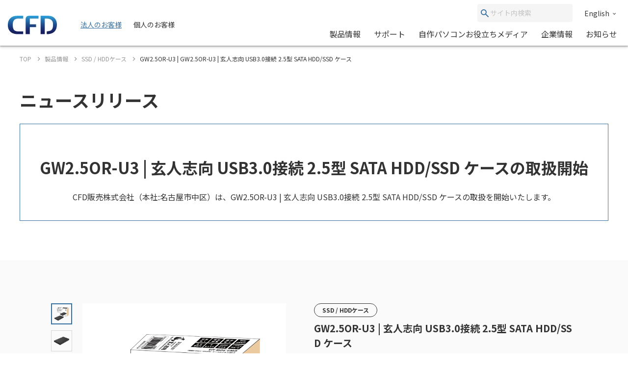

--- FILE ---
content_type: text/html; charset=UTF-8
request_url: https://www.cfd.co.jp/consumer/product/release/gw25or-u3.html
body_size: 109348
content:
<!doctype html>
<html lang="ja_JP">


<head xmlns:xlink="http://www.w3.org/1999/xlink" prefix="og: http://ogp.me/ns# fb: http://ogp.me/ns/fb# website: http://ogp.me/ns/website#">
  <meta charset="utf-8"/>
  <meta http-equiv="X-UA-Compatible" content="IE=edge"/>
  <meta name="HandheldFriendly" content="true"/>
  <meta name="viewport" content="width=device-width, initial-scale=1, shrink-to-fit=no, viewport-fit=cover"/>
  <meta http-equiv="cleartype" content="on"/>
  <meta http-equiv="x-dns-prefetch-control" content="on"/>

  <title>GW2.5OR-U3の取扱を開始しました | GW2.5OR-U3 | 玄人志向 USB3.0接続 2.5型 SATA HDD/SSD ケース | CFD販売株式会社 CFD Sales INC.</title>
  <meta name="twitter:title" property="og:title" content="GW2.5OR-U3の取扱を開始しました | GW2.5OR-U3 | 玄人志向 USB3.0接続 2.5型 SATA HDD/SSD ケース | CFD販売株式会社 CFD Sales INC." />
  <meta itemprop="headline" content="GW2.5OR-U3の取扱を開始しました | GW2.5OR-U3 | 玄人志向 USB3.0接続 2.5型 SATA HDD/SSD ケース | CFD販売株式会社 CFD Sales INC." />
  <meta itemprop="name" content="GW2.5OR-U3の取扱を開始しました | GW2.5OR-U3 | 玄人志向 USB3.0接続 2.5型 SATA HDD/SSD ケース | CFD販売株式会社 CFD Sales INC." />


  
  
  
  
  
  
  

  <meta content="en_US" property="og:locale:alternate"/>
  <meta content="ja_JP" property="og:locale:alternate"/>
  <meta content="ko_KR" property="og:locale:alternate"/>
  <meta content="zh_CN" property="og:locale:alternate"/>
  <meta content="zh_TW" property="og:locale:alternate"/>
  <meta content="summary_large_image" name="twitter:card"/>
  <meta content="CFD販売株式会社 CFD Sales INC." property="og:site_name" />
  
  <meta content="website" property="og:type"/>
  <meta content="https://www.cfd.co.jp/consumer/product/release/gw25or-u3.html" property="og:url" />





  <meta content="https://www.cfd.co.jp/webpim/product/image/g/gw25or-u3/gw25or-u3/gw25or-u3__0100.png" property="og:image" />
  <meta content="https://www.cfd.co.jp/webpim/product/image/g/gw25or-u3/gw25or-u3/gw25or-u3__0100.png" itemprop="image" />
  <meta content="https://www.cfd.co.jp/webpim/product/image/g/gw25or-u3/gw25or-u3/gw25or-u3__0100.png" name="twitter:image" />



  <meta http-equiv="x-ua-compatible" content="ie=edge"/>
  <meta content="SKYPE_TOOLBAR_PARSER_COMPATIBLE" name="SKYPE_TOOLBAR"/>
  <meta content="CFD販売株式会社 CFD Sales INC." name="author" />
  <meta content="CFD販売株式会社 CFD Sales INC." itemprop="author" />
  <meta content="CFD販売株式会社 CFD Sales INC." name="copyright" />
  <meta content="CFD販売株式会社 CFD Sales INC." itemprop="copyrightHolder" />


  




<!-- Google Tag Manager -->
<script>(function(w,d,s,l,i){w[l]=w[l]||[];w[l].push({'gtm.start':
new Date().getTime(),event:'gtm.js'});var f=d.getElementsByTagName(s)[0],
j=d.createElement(s),dl=l!='dataLayer'?'&l='+l:'';j.async=true;j.src=
'https://www.googletagmanager.com/gtm.js?id='+i+dl;f.parentNode.insertBefore(j,f);
})(window,document,'script','dataLayer','GTM-KVZQQSC');</script>
<!-- End Google Tag Manager -->

<!-- Google Tag Manager -->
<script>(function(w,d,s,l,i){w[l]=w[l]||[];w[l].push({'gtm.start':
new Date().getTime(),event:'gtm.js'});var f=d.getElementsByTagName(s)[0],
j=d.createElement(s),dl=l!='dataLayer'?'&l='+l:'';j.async=true;j.src=
'https://www.googletagmanager.com/gtm.js?id='+i+dl;f.parentNode.insertBefore(j,f);
})(window,document,'script','dataLayer','GTM-WH9KT8R');</script>
<!-- End Google Tag Manager -->







  <link href="https://www.cfd.co.jp" rel="dns-prefetch" />
  <link href="https://www.cfd.co.jp" rel="preconnect" />
  
  <link href="https://fonts.googleapis.com" rel="preconnect" />
  <link href="https://fonts.googleapis.com" rel="preconnect" crossorigin />
  <link href="https://fonts.googleapis.com/css2?family=Noto+Sans+JP:wght@400;500;700&amp;display=swap" rel="stylesheet" />
  <link href="/common/js/bundle.js?date=202509251200" rel="prefetch" />
  <link href="/common/js/bundle.js?date=202509251200" rel="preload" as="script" crossorigin />
  <link href="/common/js/bundle.js?date=202509251200" rel="modulepreload" />
  <link rel="stylesheet" href="/common/css/style.css?date=202407231400" />
  



  
  
    
      
    
  


<link rel="canonical" href="https://www.kuroutoshikou.com/product/detail/gw25or-u3.html">

<meta name="robots" content="noindex" />


<script>
  var poplink3 = [
    {
      uid: '0eff0b14d1b747d5af9a47072b138369u',
      target: '#header-suggest-pc',
      deviceType: 'pcia',
    },
    {
      uid: '0eff0b14d1b747d5af9a47072b138369u',
      target: '#header-suggest-sp',
      deviceType: 'pcia',
    },
    {
      uid: '0eff0b14d1b747d5af9a47072b138369u',
      target: '#suggest-01',
      deviceType: 'pcia',
    },
    {
      uid: '0eff0b14d1b747d5af9a47072b138369u',
      target: '#suggest-02',
      deviceType: 'pcia',
    },
  ];
  (function () {
    var s = document.createElement('script');
    s.charset = 'utf-8';
    s.src = '//poplink-f.probo.biz/pl3/poplink3.js';
    document.getElementsByTagName('head')[0].appendChild(s);
  })();
</script>
</head>
    <body xmlns:xlink="http://www.w3.org/1999/xlink" class="normal">
        

<!-- Google Tag Manager (noscript) -->
<noscript><iframe src="https://www.googletagmanager.com/ns.html?id=GTM-KVZQQSC"
height="0" width="0" style="display:none;visibility:hidden"></iframe></noscript>
<!-- End Google Tag Manager (noscript) -->

<!-- Google Tag Manager (noscript) -->
<noscript><iframe src="https://www.googletagmanager.com/ns.html?id=GTM-WH9KT8R"
height="0" width="0" style="display:none;visibility:hidden"></iframe></noscript>
<!-- End Google Tag Manager (noscript) -->




        <div id="app">
            <div class="el-page-wrapper">
                


  
    ﻿


                <el-site-header inline-template api-path-search-product-name="/xhr-test/product-name.json">
    <div class="el-site-header">
      <div class="el-site-header__shadow">
        <div class="el-site-header__inner">
          <div class="el-site-header__logo">
            <a href="/" title="CFD"><img src="https://www.cfd.co.jp/common/img/logo/cfd-logo.jpg" alt="" /></a>
          </div>
          <div class="el-site-header__change-type-wrapper">
            <a class="el-site-header__change-type__link" href="/biz/"><span class="el-site-header__change-type__text">法人のお客様</span></a>
            <span class="el-site-header__change-type__text">個人のお客様</span>
          </div>
          <div class="el-site-header__nav-wrapper--pc">
            <div class="el-site-header__nav-row--pc">
                <form class="el-site-header__search--pc" data-href="/consumer/search/index.html" @submit.prevent="onSubmitSearch($event)">
                    <button class="el-site-header__search--pc__submit" type="submit">
                        <i class="icn-search el-site-header__search--pc__arr" aria-hidden="true"><svg><use xlink:href="#icn-search"></use></svg></i>
                    </button>
                    <input class="el-site-header__search--pc__input" type="text" name="keyword" id="header-suggest-pc" placeholder="サイト内検索" />
                </form>
<a class="el-site-header__language-link" href="/biz/en/corporate/"><span class="el-site-header__language-link__text">English</span><i class="icn-chevron--down el-site-header__language-link__arr" aria-hidden="true">
                <svg>
                  <use xlink:href="#icn-chevron--down"></use></svg></i></a>            </div>
            <div class="el-site-header__nav-row--pc">
              <div class="el-site-header__nav-lower--pc">
                <el-site-header-mega-menu v-cloak>
                  <template #trigger><a href="/consumer/product/">製品情報</a></template>
                  <template #region><a class="el-site-header-mega-menu__heading" href="/consumer/product/">製品情報</a>
                    <div class="el-site-header-mega-menu__inner">
                      <el-tab v-cloak inline-template>
                        <div class="el-tab" data-style="2" data-tab-len="2">
                          <div class="el-tab__tablist">
                            <div class="el-tab__tablist__inner" role="tablist">
                              <button class="el-tab-head" :id="returnId('head', 0)" role="tab" :aria-controls="returnId('body', 0)" :aria-selected="isActive(0)" :tabindex="isActive(0) ? null : '-1'" @click="onTriggerClicked($event, 0)">製品カテゴリから探す</button>
                              <button class="el-tab-head" :id="returnId('head', 1)" role="tab" :aria-controls="returnId('body', 1)" :aria-selected="isActive(1)" :tabindex="isActive(1) ? null : '-1'" @click="onTriggerClicked($event, 1)">メーカー・ブランドから探す</button>
                            </div>
                            <button class="el-tab__tablist__scroll-btn el-tab__tablist__scroll-btn--right" v-show="showScrollRight" @click="scrollRightOverflowY()">
                              <i class="icn-chevron--right el-tab__tablist__symbol" aria-hidden="true">
                                <svg>
                                  <use xlink:href="#icn-chevron--right"></use></svg></i>
                            </button>
                            <button class="el-tab__tablist__scroll-btn el-tab__tablist____scroll-btn--left" v-show="showScrollLeft" @click="scrollLeftOverflowY()">
                              <i class="icn-chevron--left el-tab__tablist__symbol" aria-hidden="true">
                                <svg>
                                  <use xlink:href="#icn-chevron--left"></use></svg></i>
                            </button>
                          </div>
                          <div class="el-tab__tabpanellist">
                            <div class="el-tab-body" :id="returnId('body', 0)" role="tabpanel" :aria-hidden="!isActive(0)" :aria-labelledby="returnId('head', 0)" tabindex="0">
                              <div class="el-site-header-mega-menu__inner" data-column="d6" data-direction="row">
                                <div class="el-site-header-mega-menu__column">
                                  <div class="el-site-header-mega-menu__item">
                                    <div class="el-site-header-mega-menu__item__heading"><span>パソコンパーツ</span></div>
                                    <ul class="el-site-header-mega-menu__item__list">
                                      <li class="el-site-header-mega-menu__item__list__item">
                                        <a href="/consumer/product/category/memory.html">メモリ<img /></a>
                                      </li>
                                      <li class="el-site-header-mega-menu__item__list__item">
                                        <a href="/consumer/product/category/cpu.html">CPU<img /></a>
                                      </li>
                                      <li class="el-site-header-mega-menu__item__list__item">
                                        <a href="/consumer/product/category/motherboard.html">マザーボード<img /></a>
                                      </li>
                                      <li class="el-site-header-mega-menu__item__list__item">
                                        <a href="/consumer/product/category/graphics-board.html">グラフィックボード(GPU)/ビデオカード<img /></a>
                                      </li>
                                      <li class="el-site-header-mega-menu__item__list__item">
                                        <a href="/consumer/product/category/pc-case.html">PCケース<img /></a>
                                      </li>
                                      <li class="el-site-header-mega-menu__item__list__item">
                                        <a href="/consumer/product/category/minipc.html">ベアボーン/ミニPC<img /></a>
                                      </li>
                                      <li class="el-site-header-mega-menu__item__list__item">
                                        <a href="/consumer/product/category/cpu-cooler.html">CPUクーラー<img /></a>
                                      </li>
                                      <li class="el-site-header-mega-menu__item__list__item">
                                        <a href="/consumer/product/category/accessory-fan.html">ファン<img /></a>
                                      </li>
                                      <li class="el-site-header-mega-menu__item__list__item">
                                        <a href="/consumer/product/category/accessory-led.html">LED関連<img /></a>
                                      </li>
                                      <li class="el-site-header-mega-menu__item__list__item">
                                        <a href="/consumer/product/category/interface.html">インターフェースボード<img /></a>
                                      </li>
                                      <li class="el-site-header-mega-menu__item__list__item">
                                        <a href="/consumer/product/category/network.html">ネットワーク関連<img /></a>
                                      </li>
                                      <li class="el-site-header-mega-menu__item__list__item">
                                        <a href="/consumer/product/category/power.html">電源ユニット<img /></a>
                                      </li>
                                    </ul>
                                  </div>
                                </div>
                                <div class="el-site-header-mega-menu__column">
                                  <div class="el-site-header-mega-menu__item">
                                    <div class="el-site-header-mega-menu__item__heading"><span>ドライブ/ストレージ</span></div>
                                    <ul class="el-site-header-mega-menu__item__list">
                                      <li class="el-site-header-mega-menu__item__list__item">
                                        <a href="/consumer/product/category/hdd.html">HDD(ハードディスク)<img /></a>
                                      </li>
                                      <li class="el-site-header-mega-menu__item__list__item">
                                        <a href="/consumer/product/category/ssd.html">SSD<img /></a>
                                      </li>
                                      <li class="el-site-header-mega-menu__item__list__item">
                                        <a href="/consumer/product/category/case.html">SSD/HDDケース<img /></a>
                                      </li>
                                    </ul>
                                  </div>
                                  <div class="el-site-header-mega-menu__item">
                                    <div class="el-site-header-mega-menu__item__heading"><span>パソコン周辺機器</span></div>
                                    <ul class="el-site-header-mega-menu__item__list">
                                      <li class="el-site-header-mega-menu__item__list__item">
                                        <a href="/consumer/product/category/display.html">PCモニター/液晶ディスプレイ/ゲーミングディスプレイ<img /></a>
                                      </li>
                                      <li class="el-site-header-mega-menu__item__list__item">
                                        <a href="/consumer/product/category/keyboard.html">キーボード/ゲーミングキーボード<img /></a>
                                      </li>
                                      <li class="el-site-header-mega-menu__item__list__item">
                                        <a href="/consumer/product/category/mouse.html">マウス/ゲーミングマウス/マウスパッド<img /></a>
                                      </li>
                                      <li class="el-site-header-mega-menu__item__list__item">
                                        <a href="/consumer/product/category/gaminggearheadset.html">ヘッドホン/ヘッドセット<img /></a>
                                      </li>
                                      <li class="el-site-header-mega-menu__item__list__item">
                                        <a href="/consumer/product/category/microphone.html">マイク<img /></a>
                                      </li>
                                      <li class="el-site-header-mega-menu__item__list__item">
                                        <a href="/consumer/product/category/multimedia.html">マルチメディア関連<img /></a>
                                      </li>
                                      <li class="el-site-header-mega-menu__item__list__item">
                                        <a href="/consumer/product/category/auxiliary-input-device.html">補助入力デバイス(左手デバイス)<img /></a>
                                      </li>
                                      <li class="el-site-header-mega-menu__item__list__item">
                                        <a href="/consumer/product/category/docking-station.html">ドッキングステーション<img /></a>
                                      </li>
                                      <li class="el-site-header-mega-menu__item__list__item">
                                        <a href="/consumer/product/category/supply.html">サプライ品<img /></a>
                                      </li>
                                    </ul>
                                  </div>
                                </div>
                                <div class="el-site-header-mega-menu__column">
                                  <div class="el-site-header-mega-menu__item">
                                    <div class="el-site-header-mega-menu__item__heading"><span>ドローン</span></div>
                                    <ul class="el-site-header-mega-menu__item__list">
                                      <li class="el-site-header-mega-menu__item__list__item">
                                        <a href="/consumer/product/category/drone.html">空中ドローン<img /></a>
                                      </li>
                                      <li class="el-site-header-mega-menu__item__list__item">
                                        <a href="/consumer/product/category/rov.html">水中ドローン<img /></a>
                                      </li>
                                    </ul>
                                  </div>
                                  <div class="el-site-header-mega-menu__item">
                                    <div class="el-site-header-mega-menu__item__heading"><span>カメラ</span></div>
                                    <ul class="el-site-header-mega-menu__item__list">
                                      <li class="el-site-header-mega-menu__item__list__item">
                                        <a href="/consumer/product/category/accamera.html">アクションカメラ<img /></a>
                                      </li>
                                      <li class="el-site-header-mega-menu__item__list__item">
                                        <a href="/consumer/product/category/handy-cam.html">スタビライザー<img /></a>
                                      </li>
                                      <li class="el-site-header-mega-menu__item__list__item">
                                        <a href="/consumer/product/category/handy-cam-accessory.html">カメラ関連アクセサリー<img /></a>
                                      </li>
                                      <li class="el-site-header-mega-menu__item__list__item">
                                        <a href="/consumer/product/category/microphone.html">マイク<img /></a>
                                      </li>
                                    </ul>
                                  </div>
                                  <div class="el-site-header-mega-menu__item">
                                    <div class="el-site-header-mega-menu__item__heading"><span>STEM/ICT教育</span></div>
                                    <ul class="el-site-header-mega-menu__item__list">
                                      <li class="el-site-header-mega-menu__item__list__item">
                                        <a href="/consumer/product/category/programing.html">プログラミング教材<img /></a>
                                      </li>
                                    </ul>
                                  </div>
                                </div>
                                <div class="el-site-header-mega-menu__column">
                                  <div class="el-site-header-mega-menu__item">
                                    <div class="el-site-header-mega-menu__item__heading"><span>ウェアラブル</span></div>
                                    <ul class="el-site-header-mega-menu__item__list">
                                      <li class="el-site-header-mega-menu__item__list__item">
                                        <a href="/consumer/product/category/smartglass.html">スマートグラス<img /></a>
                                      </li>
                                    </ul>
                                  </div>
                                  <div class="el-site-header-mega-menu__item">
                                    <div class="el-site-header-mega-menu__item__heading"><span>家電</span></div>
                                    <ul class="el-site-header-mega-menu__item__list">
                                      <li class="el-site-header-mega-menu__item__list__item">
                                        <a href="/consumer/product/category/robot-cleaner.html">ロボット掃除機<img /></a>
                                      </li>
                                      <li class="el-site-header-mega-menu__item__list__item">
                                        <a href="/consumer/product/category/vacuum-and-mop.html">水拭き掃除機</a>
                                      </li>
                                      <li class="el-site-header-mega-menu__item__list__item">
                                        <a href="/consumer/product/category/hair-dryer.html">ヘアドライヤー</a>
                                      </li>
                                      <li class="el-site-header-mega-menu__item__list__item">
                                        <a href="/consumer/product/category/portable-battery.html">ポータブル電源</a>
                                      </li>
                                    </ul>
                                  </div>
                                </div>
                                <div class="el-site-header-mega-menu__column">
                                  <div class="el-site-header-mega-menu__item">
                                    <div class="el-site-header-mega-menu__item__heading"><span>ゲーミング関連製品</span></div>
                                    <ul class="el-site-header-mega-menu__item__list">
                                      <li class="el-site-header-mega-menu__item__list__item">
                                        <a href="/consumer/product/category/graphics-board.html">グラフィックボード(GPU)/ビデオカード<img /></a>
                                      </li>
                                      <li class="el-site-header-mega-menu__item__list__item">
                                        <a href="/consumer/product/category/display.html">PCモニター/液晶ディスプレイ/ゲーミングディスプレイ<img /></a>
                                      </li>
                                      <li class="el-site-header-mega-menu__item__list__item">
                                        <a href="/consumer/product/category/keyboard.html">キーボード/ゲーミングキーボード<img /></a>
                                      </li>
                                      <li class="el-site-header-mega-menu__item__list__item">
                                        <a href="/consumer/product/category/mouse.html">マウス/ゲーミングマウス/マウスパッド<img /></a>
                                      </li>
                                      <li class="el-site-header-mega-menu__item__list__item">
                                        <a href="/consumer/product/category/gaminggearheadset.html">ヘッドホン/ヘッドセット<img /></a>
                                      </li>
                                      <li class="el-site-header-mega-menu__item__list__item">
                                        <a href="/consumer/product/category/microphone.html">マイク<img /></a>
                                      </li>
                                      <li class="el-site-header-mega-menu__item__list__item">
                                        <a href="/consumer/product/category/gamingchair.html">ゲーミングチェア<img /></a>
                                      </li>
                                      <li class="el-site-header-mega-menu__item__list__item">
                                        <a href="/consumer/product/category/pc.html">PC<img /></a>
                                      </li>
                                      <li class="el-site-header-mega-menu__item__list__item">
                                        <a href="/consumer/product/category/p-pc.html">ポータブルPC<img /></a>
                                      </li>
                                      <li class="el-site-header-mega-menu__item__list__item">
                                        <a href="/consumer/product/category/apparel.html">アパレル<img /></a>
                                      </li>
                                    </ul>
                                  </div>
                                </div>
                              </div>
                            </div>
                            <div class="el-tab-body" :id="returnId('body', 1)" role="tabpanel" :aria-hidden="!isActive(1)" :aria-labelledby="returnId('head', 1)" tabindex="0">
                              <div class="el-site-header-mega-menu__inner" data-direction="column">
                                  <div class="el-site-header-mega-menu__item">
                                    <div class="el-site-header-mega-menu__item__heading"><span>オリジナルブランド</span></div>
                                    <ul class="el-site-header-mega-menu__item__list">
                                      <li class="el-site-header-mega-menu__item__list__item">
                                        <a href="/consumer/brand/cfd.html"><img src="/consumer/common/header/logo_2.jpg" art="CFD" /></a>
                                      </li>
                                      <li class="el-site-header-mega-menu__item__list__item">
                                        <a href="/consumer/brand/cfd-gaming.html"><img src="/consumer/common/header/logo_24.jpg" art="CFD Gaming" /></a>
                                      </li>
                                      <li class="el-site-header-mega-menu__item__list__item">
                                        <a href="/consumer/brand/cfd-selection.html"><img src="/consumer/common/header/logo_25.jpg" art="CFD Selection" /></a>
                                      </li>
                                      <li class="el-site-header-mega-menu__item__list__item">
                                        <a href="/consumer/brand/cfd-standard.html"><img src="/consumer/common/header/logo_cfdstandard_78x48.jpg" art="CFD Standard" /></a>
                                      </li>
                                      <li class="el-site-header-mega-menu__item__list__item">
                                        <a href="/consumer/brand/cfd-panram.html"><img src="/consumer/common/header/logo_26.jpg" art="CFD Panram" /></a>
                                      </li>
                                      <li class="el-site-header-mega-menu__item__list__item">
                                        <a href="/consumer/brand/kuroutoshikou.html"><img src="/consumer/common/header/logo_3.jpg" art="玄人志向" /></a>
                                      </li>
                                      <li class="el-site-header-mega-menu__item__list__item">
                                        <a href="/consumer/brand/galakuro-gaming.html"><img src="/consumer/common/header/logo_27.jpg" art="GALAKURO GAMING" /></a>
                                      </li>
                                    </ul>
                                  </div>
                                  <div class="el-site-header-mega-menu__item">
                                    <div class="el-site-header-mega-menu__item__heading"><span>取り扱いメーカー</span></div>
                                    <ul class="el-site-header-mega-menu__item__list">
                                      <li class="el-site-header-mega-menu__item__list__item">
                                        <a href="/consumer/brand/amd.html"><img src="/consumer/common/header/logo_4.jpg" art="AMD" /></a>
                                      </li>
                                      <li class="el-site-header-mega-menu__item__list__item">
                                        <a href="/consumer/brand/asrock.html"><img src="/consumer/common/header/logo_5.jpg" art="AsRock" /></a>
                                      </li>
                                      <li class="el-site-header-mega-menu__item__list__item">
                                        <a href="/consumer/brand/asus.html"><img src="/consumer/common/header/logo_asus.jpg" art="ASUS" /></a>
                                      </li>
                                      <!-- <li class="el-site-header-mega-menu__item__list__item">
                                        <a href="/consumer/brand/ayaneo.html"><img src="/consumer/common/header/logo_ayaneo_78x48.jpg" art="AYANEO" /></a>
                                      </li> -->
                                      <li class="el-site-header-mega-menu__item__list__item">
                                        <a href="/consumer/brand/benq.html"><img src="/consumer/common/header/logo_8.jpg" art="BenQ" /></a>
                                      </li>
                                      <!-- <li class="el-site-header-mega-menu__item__list__item">
                                        <a href="/consumer/brand/bitfenix.html"><img src="/consumer/common/header/logo_9.jpg" art="BitFenix" /></a>
                                      </li> -->
                                      <li class="el-site-header-mega-menu__item__list__item">
                                        <a href="/consumer/brand/blackmagic-design.html"><img src="/consumer/common/header/logo_10.jpg" art="Blackmagic Design" /></a>
                                      </li>
                                      <!-- <li class="el-site-header-mega-menu__item__list__item">
                                        <a href="/consumer/brand/cherry-xtrfy.html"><img src="/consumer/common/header/logo_header_cherryxtrfy.jpg" art="CHASING" /></a>
                                      </li> -->
                                      <li class="el-site-header-mega-menu__item__list__item">
                                        <a href="/consumer/brand/chasing.html"><img src="/consumer/common/header/logo_11.jpg" art="CHASING" /></a>
                                      </li>
                                      <li class="el-site-header-mega-menu__item__list__item">
                                        <a href="/consumer/brand/crucial.html"><img src="/consumer/common/header/logo_12.jpg" art="Crucial by Micron" /></a>
                                      </li>
                                      <li class="el-site-header-mega-menu__item__list__item">
                                        <a href="/consumer/brand/dji.html"><img src="/consumer/common/header/logo_13.jpg" art="DJI" /></a>
                                      </li>
                                      <!-- <li class="el-site-header-mega-menu__item__list__item">
                                        <a href="/consumer/brand/dreame.html"><img src="/consumer/common/header/logo_dreame_78x48.jpg" art="Dreame(ドリームミー)" /></a>
                                      </li> -->
                                      <li class="el-site-header-mega-menu__item__list__item">
                                        <a href="/consumer/brand/galaxy.html"><img src="/consumer/common/header/logo_14.jpg" art="GALAXY Microsystems" /></a>
                                      </li>
                                      <li class="el-site-header-mega-menu__item__list__item">
                                        <a href="/consumer/brand/gigabyte.html"><img src="/consumer/common/header/logo_15.jpg" art="GIGABYTE" /></a>
                                      </li>
                                    </ul>
                                    <ul class="el-site-header-mega-menu__item__list">
                                      <li class="el-site-header-mega-menu__item__list__item">
                                        <a href="/consumer/brand/id-cooling.html"><img src="/consumer/common/header/header_logo_id-cooling.jpg" art="ID-COOLING" /></a>
                                      </li>
                                      <li class="el-site-header-mega-menu__item__list__item">
                                        <a href="/consumer/brand/inwin.html"><img src="/consumer/common/header/logo_16.jpg" art="In Win" /></a>
                                      </li>
                                      <!-- <li class="el-site-header-mega-menu__item__list__item">
                                        <a href="/consumer/brand/loupedeck.html"><img src="/consumer/common/header/logo_loupedeck_78x48.jpg" art="Loupedeck" /></a>
                                      </li> -->
                                      <li class="el-site-header-mega-menu__item__list__item">
                                        <a href="/consumer/brand/montech.html"><img src="/consumer/common/header/logo_montech_78x48.jpg" art="MONTECH" /></a>
                                      </li>
                                      <li class="el-site-header-mega-menu__item__list__item">
                                        <a href="/consumer/brand/pgytech.html"><img src="/consumer/common/header/logo_17.jpg" art="PGYTECH" /></a>
                                      </li>
                                      <li class="el-site-header-mega-menu__item__list__item">
                                        <a href="/consumer/brand/powercolor.html"><img src="/consumer/common/header/logo_18.jpg" art="PowerColor" /></a>
                                      </li>
                                      <li class="el-site-header-mega-menu__item__list__item">
                                        <a href="/consumer/brand/qysea.html"><img src="/consumer/common/header/logo_20.jpg" art="QYSEA" /></a>
                                      </li>
                                      <li class="el-site-header-mega-menu__item__list__item">
                                        <a href="/consumer/brand/sandisk.html"><img src="/consumer/common/header/header_logo_sandisk.jpg" art="SANDISK" /></a>
                                      </li>
                                      <li class="el-site-header-mega-menu__item__list__item">
                                        <a href="/consumer/brand/seagate.html"><img src="/consumer/common/header/logo_21.jpg" art="Seagate" /></a>
                                      </li>
                                      <li class="el-site-header-mega-menu__item__list__item">
                                        <a href="/consumer/brand/sparkle.html"><img src="/consumer/common/header/logo_header_sparkle.jpg" art="SPARKLE" /></a>
                                      </li>
                                      <!-- <li class="el-site-header-mega-menu__item__list__item">
                                        <a href="/consumer/brand/tcl.html"><img src="/consumer/common/header/logo_tcl.jpg" art="TCL" /></a>
                                      </li> -->
                                      <li class="el-site-header-mega-menu__item__list__item">
                                        <a href="/consumer/brand/tryx.html"><img src="/consumer/common/header/header_logo_tryx.jpg" art="TRYX" /></a>
                                      </li>
                                      <!--<li class="el-site-header-mega-menu__item__list__item">
                                        <a href="/consumer/brand/vxfly.html"><img src="/consumer/common/header/logo_22.jpg" art="VxFly" /></a>
                                      </li>-->
                                      <li class="el-site-header-mega-menu__item__list__item">
                                        <a href="/consumer/brand/westerndigital.html"><img src="/consumer/common/header/logo_23.jpg" art="WesternDigital" /></a>
                                      </li>
                                    </ul>
                                  </div>
                                </div>
                            </div>
                          </div>
                      </el-tab>
                    </div>
                  </template>
                </el-site-header-mega-menu>

                <el-site-header-mega-menu v-cloak data-style="small">
                  <template #trigger><a href="/consumer/support/">サポート</a></template>
                  <template #region>
                    <div class="el-site-header-mega-menu__inner">
                      <div class="el-site-header-mega-menu__item">
                        <ul class="el-site-header-mega-menu__item__list">
                          <li class="el-site-header-mega-menu__item__list__item">
                            <a href="/consumer/support/#support-information">製品サポート案内<img /></a>
                          </li>
                          <li class="el-site-header-mega-menu__item__list__item">
                            <a href="/consumer/support/#support-question">よくある質問<img /></a>
                          </li>
                        </ul>
                      </div>
                    </div>
                  </template>
                </el-site-header-mega-menu>

                <el-site-header-mega-menu v-cloak>
                  <template #trigger><a href="/article/">自作パソコンお役立ちメディア</a></template>
                  <template #region
                    ><a class="el-site-header-mega-menu__heading" href="/article/">CFD PCパーツナビ － 自作パソコンお役立ちメディア</a>
                    <div class="el-site-header-mega-menu__inner" data-column="d1" data-direction="row">
                      <div class="el-site-header-mega-menu__column">
                        <div class="el-site-header-mega-menu__item">
                          <div class="el-site-header-mega-menu__item__heading"><span>カテゴリ一覧</span></div>
                          <ul class="el-site-header-mega-menu__item__list">
                            <li class="el-site-header-mega-menu__item__list__item">
                              <a href="/article/ssd/">SSD<img /></a>
                            </li>
                            <li class="el-site-header-mega-menu__item__list__item">
                              <a href="/article/memory/">メモリ<img /></a>
                            </li>
                            <li class="el-site-header-mega-menu__item__list__item">
                              <a href="/article/power/">電源ユニット<img /></a>
                            </li>
                            <li class="el-site-header-mega-menu__item__list__item">
                              <a href="/article/graphics-board/">グラフィックボード<img /></a>
                            </li>
                            <li class="el-site-header-mega-menu__item__list__item">
                              <a href="/article/gaming-chair/">ゲーミングチェア<img /></a>
                            </li>
                            <li class="el-site-header-mega-menu__item__list__item">
                              <a href="/article/cooling-solution/">冷却ソリューション<img /></a>
                            </li>
                          </ul>
                        </div>
                      </div>
                    </div>
                  </template>
                </el-site-header-mega-menu>

                <a class="el-site-header__nav-lower--pc__item" href="/consumer/corporate/">企業情報</a><a class="el-site-header__nav-lower--pc__item" href="/consumer/news/">お知らせ</a>
              </div>
            </div>
          </div>
          <div class="el-site-header__nav-wrapper--sp">
            <button class="el-site-header__search-trigger--sp" @click="onClickedSearchTriggerSp($event)">
              <i class="icn-search" aria-hidden="true">
                <svg>
                  <use xlink:href="#icn-search"></use></svg></i>
            </button>
            <button class="el-site-header__nav-trigger--sp" @click="onClickedNavTriggerSp($event)" :aria-expanded="_isActiveGlobalNavSp.toString()">
              <span class="el-site-header__nav-trigger--sp__inner"><span class="el-site-header__nav-trigger--sp__line"></span><span class="el-site-header__nav-trigger--sp__line"></span><span class="el-site-header__nav-trigger--sp__line"></span></span>
            </button>
          </div>
        </div>
      </div>
      <form class="el-site-header__search--sp" v-cloak :aria-hidden="!_isActiveSearchSp" @submit.prevent="onSubmitSearch($event)" action>
        <input class="el-site-header__search--sp__input" type="text" name="keyword" placeholder="検索ワード入力" />
        <button class="el-site-header__search--sp__submit" type="submit">
          <i class="icn-search el-site-header__search--sp__arr" aria-hidden="true">
            <svg>
              <use xlink:href="#icn-search"></use></svg></i>
        </button>
      </form>
      <div class="el-site-header-global-nav--sp" v-cloak :aria-hidden="!_isActiveGlobalNavSp" v-scroll-lock="_isActiveGlobalNavSp">
        <div class="el-site-header-global-nav--sp__main-container">
          <el-site-header-sp-accordion v-cloak>
            <template #trigger>製品情報</template>
            <template #region>
              <div class="el-site-header-global-nav--sp__main-item">
                <a class="el-site-header-global-nav--sp__main-item__inner" href="/consumer/product/"><span>製品情報トップ</span></a>
              </div>
              <div class="el-site-header-global-nav--sp__main-item">
                <a class="el-site-header-global-nav--sp__main-item__inner" href="/consumer/product/#product-category"><span>製品カテゴリから探す</span></a>
              </div>
              <div class="el-site-header-global-nav--sp__main-item">
                <a class="el-site-header-global-nav--sp__main-item__inner" href="/consumer/product/#maker-brand"><span>取り扱いブランド・メーカーから探す</span></a>
              </div>
            </template>
          </el-site-header-sp-accordion>
          <el-site-header-sp-accordion v-cloak>
            <template #trigger>サポート</template>
            <template #region>
              <div class="el-site-header-global-nav--sp__main-item">
                <a class="el-site-header-global-nav--sp__main-item__inner" href="/consumer/support/"><span>サポートトップ</span></a>
              </div>
              <div class="el-site-header-global-nav--sp__main-item">
                <a class="el-site-header-global-nav--sp__main-item__inner" href="/consumer/support/#support-information"><span>製品・サポート案内</span></a>
              </div>
              <div class="el-site-header-global-nav--sp__main-item">
                <a class="el-site-header-global-nav--sp__main-item__inner" href="/consumer/support/#support-question"><span>よくある質問</span></a>
              </div>
            </template>
          </el-site-header-sp-accordion>
          <el-site-header-sp-accordion v-cloak>
            <template #trigger>自作パソコンお役立ちメディア</template>
            <template #region>
              <div class="el-site-header-global-nav--sp__main-item">
                <a class="el-site-header-global-nav--sp__main-item__inner" href="/article/"><span>CFD PCパーツナビ － 自作パソコンお役立ちメディア</span></a>
              </div>
              <div class="el-site-header-global-nav--sp__main-item">
                <a class="el-site-header-global-nav--sp__main-item__inner" href="/article/ssd/"><span>SSD</span></a>
              </div>
              <div class="el-site-header-global-nav--sp__main-item">
                <a class="el-site-header-global-nav--sp__main-item__inner" href="/article/memory/"><span>メモリ</span></a>
              </div>
              <div class="el-site-header-global-nav--sp__main-item">
                <a class="el-site-header-global-nav--sp__main-item__inner" href="/article/power/"><span>電源ユニット</span></a>
              </div>
              <div class="el-site-header-global-nav--sp__main-item">
                <a class="el-site-header-global-nav--sp__main-item__inner" href="/article/graphics-board/"><span>グラフィックボード</span></a>
              </div>
              <div class="el-site-header-global-nav--sp__main-item">
                <a class="el-site-header-global-nav--sp__main-item__inner" href="/article/gaming-chair/"><span>ゲーミングチェア</span></a>
              </div>
              <div class="el-site-header-global-nav--sp__main-item">
                <a class="el-site-header-global-nav--sp__main-item__inner" href="/article/cooling-solution/"><span>冷却ソリューション</span></a>
              </div>
            </template>
          </el-site-header-sp-accordion>
          <div class="el-site-header-global-nav--sp__main-item">
            <a class="el-site-header-global-nav--sp__main-item__inner" href="/consumer/corporate/"><span>企業情報</span></a>
          </div>
          <div class="el-site-header-global-nav--sp__main-item">
            <a class="el-site-header-global-nav--sp__main-item__inner" href="/consumer/news/"><span>お知らせ</span></a>
          </div>
          <div class="el-site-header-global-nav--sp__main-item">
            <a class="el-site-header-global-nav--sp__main-item__inner" href="/biz/"><span>法人のお客さまはこちら</span></a>
          </div>
        </div>
      </div>
    </div>
</el-site-header>


  
  

                <main class="el-contents-wrapper" role="main">
                    
                    




<nav class="el-breadcrumbs">
    <ol class="el-breadcrumbs__inner" itemscope itemtype="http://schema.org/BreadcrumbList">
        
        
            
                
                

                
                

            
        
            
                
                
                <li class="el-breadcrumbs-item" itemprop="itemListElement" itemscope itemtype="http://schema.org/ListItem">
                    <a class="el-breadcrumbs-item__inner" href="/consumer/index.html" itemid="/consumer/index.html" itemprop="item" itemtype="http://schema.org/Thing">
                        
                            
                            <span itemprop="name">TOP</span>
                        
                        <i class="icn-chevron--right el-breadcrumbs-item__chevron" aria-hidden="true"><svg><use xlink:href="#icn-chevron--right"></use></svg></i>
                    </a>
                    <meta itemprop="position" content="2" />
                </li>
                

                
                

            
        
            
                
                
                <li class="el-breadcrumbs-item" itemprop="itemListElement" itemscope itemtype="http://schema.org/ListItem">
                    <a class="el-breadcrumbs-item__inner" href="/consumer/product/index.html" itemid="/consumer/product/index.html" itemprop="item" itemtype="http://schema.org/Thing">
                        
                            
                            <span itemprop="name">製品情報</span>
                        
                        <i class="icn-chevron--right el-breadcrumbs-item__chevron" aria-hidden="true"><svg><use xlink:href="#icn-chevron--right"></use></svg></i>
                    </a>
                    <meta itemprop="position" content="3" />
                </li>
                

                
                

            
        
        
            
            <li class="el-breadcrumbs-item" itemprop="itemListElement" itemscope itemtype="http://schema.org/ListItem">
                <a class="el-breadcrumbs-item__inner" href="/consumer/product/category/case.html" itemid="/consumer/product/category/case.html" itemprop="item" itemtype="http://schema.org/Thing">
                    <span itemprop="name">SSD / HDDケース</span>
                    <i class="icn-chevron--right el-breadcrumbs-item__chevron" aria-hidden="true"><svg><use xlink:href="#icn-chevron--right"></use></svg></i>
                </a>
                <meta itemprop="position" content="4" />
            </li>
            
            
        
        <li class="el-breadcrumbs-item" itemprop="itemListElement" itemscope itemtype="http://schema.org/ListItem">
            <a class="el-breadcrumbs-item__inner" href="/consumer/product/release/gw25or-u3.html" itemid="/consumer/product/release/gw25or-u3.html" itemprop="item" itemtype="http://schema.org/Thing" aria-current="page">
                <span itemprop="name">GW2.5OR-U3 | GW2.5OR-U3 | 玄人志向 USB3.0接続 2.5型 SATA HDD/SSD ケース</span>
                <i class="icn-chevron--right el-breadcrumbs-item__chevron" aria-hidden="true"><svg><use xlink:href="#icn-chevron--right"></use></svg></i>
            </a>
            
            <meta itemprop="position" content="5" />
            
        </li>
    </ol>
</nav>


                    
                    
                    
                    

  <h1 class="el-heading-lv1">
    <span class="el-heading-lv1__inner">ニュースリリース</span>
  </h1>
  <div class="el-important-message">
    <div class="el-important-message__text">
      <p class="el-paragraph" data-align="right"></p>
      <h2 class="el-heading-lv2" data-align="center">
        <span class="el-heading-lv2__inner">GW2.5OR-U3 | 玄人志向 USB3.0接続 2.5型 SATA HDD/SSD ケースの取扱開始</span>
      </h2>
      
      <p class="el-paragraph">CFD販売株式会社（本社:名古屋市中区）は、GW2.5OR-U3 | 玄人志向 USB3.0接続 2.5型 SATA HDD/SSD ケースの取扱を開始いたします。</p>
      
    </div>
  </div>


                    
    <div class="el-section" data-bg-color="7" data-narrow-mini="true">
        <div class="el-product-leaf">
            <div class="el-product-leaf__inner">
                <div class="el-product-leaf__row" data-layout="4-6">
                    <div class="el-product-leaf__column">
                        <div class="el-product-leaf__heading-container" data-hide-on-pc="true">
                            
                            <span class="el-product-leaf__category">SSD / HDDケース</span>
                            
    
                            <p class="el-product-leaf__sub-heading">GW2.5OR-U3 | 玄人志向 USB3.0接続 2.5型 SATA HDD/SSD ケース</p>
                            <h1 class="el-product-leaf__heading">
                                <span>GW2.5OR-U3</span>
                            </h1>
                        </div>
                        <!-- /el-product-leaf__heading-container -->                      
                        <div class="el-product-leaf__slider-container">
                            <el-product-leaf-slider v-cloak :images="[
                                
                                    { src: '/webpim/product/image/g/gw25or-u3/gw25or-u3/gw25or-u3__0100.png' },
                                    
                                
    
                                
                                    { src: '/webpim/product/image/g/gw25or-u3/gw25or-u3/gw25or-u3__0101.png' },
                                    
                                
    
                                
    
                                
    
                                

                                
                            ]" >
                            </el-product-leaf-slider>
                        </div>
                        <!-- /el-product-leaf__slider-container -->
                    </div>
                    <!-- /el-product-leaf__column -->
                    <div class="el-product-leaf__column">
                        <div class="el-product-leaf__heading-container" data-hide-on-sp="true">
                            
                            <span class="el-product-leaf__category">SSD / HDDケース</span>
                            
    
                            <p class="el-product-leaf__sub-heading">GW2.5OR-U3 | 玄人志向 USB3.0接続 2.5型 SATA HDD/SSD ケース</p>
                            <h1 class="el-product-leaf__heading">
                                <span>GW2.5OR-U3</span>
                            </h1>
                        </div>
                        <!-- /el-product-leaf__heading-container -->
    
                        <div class="el-product-leaf__info">
                            
    

                            


    

                            

        
                            
            <div class="el-product-leaf__info__item">
                <span class="el-product-leaf__info__heading">メーカー</span>
                <a class="el-product-leaf__info__text" href="/consumer/brand/kuroutoshikou.html">玄人志向
                </a>
            </div>
            <!-- /el-product-leaf__info__item -->

                            
                            



    

    

    

    

    

    

    

    

    

    

    

    

    

    

    

    

    

    

    

    

    

    

    

    

    

    

    

    

    

    

    

    

    

    

    

    

    

    

    

    

    

    

    

    

    

    

    

    

    

    

    

    

    

    

    

    

    

    

    

    

    

    

    

    

    

    

    

    

    

    

    

    

    

    

    

    

    

    

    

    

    

    

    

    

    

    

    

    

    

    

    

    

    

    

    

    

    

    

    

    

    

    

    

    

    

    

    

    

    

    

    

    

    

    

    

    

    

    

    

    

    

    

    

    

    

    

    

    

    

    

    

    

    

    

    

    

    

    

    

    

    

    

    

    

    

    

    

    

    

    

    

    

    

    

    

    

    

    

    

    

    

    

    

    

    

    

    

    

    

    

    

    

    

    

    

    

    

    

    

    

    

    

    

    

    

    

    

    

    

    

    

    

    

    

    

    

    

    

    

    

    

    

    

    

    

    

    

    

    

    

    

    

    

    

    

    

    

    

    

    

    

    

    

    

    

    

    

    

    

    

    

    

    

    

    

    

    

    

    

    

    

    

    

    

    

    

    

    

    

    

    

    

    

    

    

    

    

    

    

    

    

    

    

    

    

    

    

    

    

    

    

    

    

    

    

    

    

    

    

    

    

    

    

    

    

    

    

    

    

    

    

    

    

    

    

    

    

    

    

    

    

    

    

    

    

    

    

    

    

    

    

    

    

    

    

    

    

    

    

    

    

    

    

    

    

    

    

    

    

    

    

    

    

    

    

    

    

    

    

    

    

    

    

    

    

    

    

    

    

    

    

    

    

    

    

    

    

    

    

    

    

    

    

    

    

    

    

    

    

    

    

    

    

    

    

    

    

    

    

    

    

    

    

    

    

    

    

    

    

    

    

    

    

    

    

    

    

    

    

    

    

    

    

    

    

    

    

    

    

    

    

    

    

    

    

    

    

    

    

    

    

    

    

    

    

    

    

    

    

    

    

    

    

    

    

    

    

    

    

    

    

    

    

    

    

    

    

    

    

    

    

    

    

    

    

    

    

    

    

    

    

    

    

    

    

    

    

    

    

    

    

    

    

    

    

    

    

    

    

    

    

    

    

    

    

    

    

    

    

    

    

    

    

    

    

    

    

    

    

    

    

    

    

    

    

    

    

    

    

    

    

    

    

    

    

    

    

    

    

    

    

    

    

    

    

    

    

    

    

    

    

    

    

    

    

    

    

    

    

    

    

    

    

    

    

    

    

    

    

    

    

    

    

    

    

    

    

    

    

    

    

    

    

    

    

    

    

    

    

    

    

    

    

    

    

    

    

    

    

    

    

    

    

    

    

    

    

    

    

    

    

    

    

    

    

    

    

    

    

    

    

    

    

    

    

    

    

    

    

    

    

    

    

    

    

    

    

    

    

    

    

    

    

    

    

    

    

    

    

    

    

    

    

    

    

    

    

    

    

    

    

    

    

    

    

    

    

    

    

    

    

    

    

    

    

    

    

    

    

    

    

    

    

    

    

    

    

    

    

    

    

    

    

    

    

    

    

    

    

    

    

    

    

    

    

    

    

    

    

    

    

    

    

    

    

    

    

    

    

    

    

    

    

    

    

    

    

    

    

    

    

    

    

    

    

    

    

    

    

    

    

    

    

    

    

    

    

    

    

    

    

    

    

    

    

    

    

    

    

    

    

    

    

    

    

    

    

    

    

    

    

    

    

    

    

    

    

    

    

    

    

    

    

    

    

    

    

    

    

    

    

    

    

    

    

    

    

    

    

    

    

    

    

    

    

    

    

    

    

    

    

    

    

    

    

    

    

    

    

    

    

    

    

    

    

    

    

    

    

    

    

    

    

    

    

    

    

    

    

    

    

    

    

    

    

    

    

    

    

    

    

    

    

    

    

    

    

    

    

    

    

    

    

    

    

    

    

    

    

    

    

    

    

    

    

    

    

    

    

    

    

    

    

    

    

    

    

    

    

    

    

    

    

    

    

    

    

    

    

    

    

    

    

    

    

    

    

    

    

    

    

    

    

    

    

    

    

    

    

    

    

    

    

    

    

    

    

    

    

    

    

    

    

    

    

    

    

    

    

    

    

    

    

    

    

    

    

    

    

    

    

    

    

    

    

    

    

    

    

    

    

    

    

    

    

    

    

    

    

    

    

    

    

    

    

    

    

    

    

    

    

    

    

    

    

    

    

    

    

    

    

    

    

    

    

    

    

    

    

    

    

    

    

    

    

    

    

    

    

    

    

    

    

    

    

    

    

    

    

    

    

    

    

    

    

    

    

    

    

    

    

    

    

    

    

    

    

    

    

    

    

    

    

    

    

    

    

    

    

    

    

    

    

    

    

    

    

    

    

    

    

    

    

    

    

    

    

    

    

    

    

    

    

    

    

    

    

    

    

    

    

    

    

    

    

    

    

    

    

    

    

    

    

    

    

    

    

    

    

    

    

    

    

    

    

    

    

    

    

    

    

    

    

    

    

    

    

    

    

    

    

    

    

    

    

    

    

    

    

    

    

    

    

    

    

    

    

    

    

    

    

    

    

    

    

    

    

    

    

    

    

    

    

    

    

    

    

    

    

    

    

    

    

    

    

    

    

    

    

    

    

    

    

    

    

    

    

    

    

    

    

    

    

    

    

    

    

    

    

    

    

    

    

    

    

    

    

    

    

    

    

    

    

    

    

    

    

    

    

    

    

    

    

    

    

    

    

    

    

    

    

    

    

    

    

    

    

    

    

    

    

    

    

    

    

    

    

    

    

    

    

    

    

    

    

    

    

    

    

    

    

    

    

    

    

    

    

    

    

    

    

    

    

    

    

    

    

    

    

    

    

    

    

    

    

    

    

    

    

    

    

    

    

    

    

    

    

    

    

    

    

    

    

    

    

    

    

    

    

    

    

    

    

    

    

    

    

    

    

    

    

    

    

    

    

    

    

    

    

    

    

    

    

    

    

    

    

    

    

    

    

    

    

    

    

    

    

    

    

    

    

    

    

    

    

    

    

    

    

    

    

    

    

    

    

    

    

    

    

    

    

    

    

    

    

    

    

    

    

    

    

    

    

    

    

    

    

    

    

    

    

    

    

    

    

    

    

    

    

    

    

    

    

    

    

    

    

    

    

    

    

    

    

    

    

    

    

    

    

    

    

    

    

    

    

    

    

    

    

    

    

    

    

    

    

    

    

    

    

    

    

    

    

    

    

    

    

    

    

    

    

    

    

    

    

    

    

    

    

    

    

    

    

    

    

    

    

    

    

    

    

    

    

    

    

    

    

    

    

    

    

    

    

    

    

    

    

    

    

    

    

    

    

    

    

    

    

    

    

    

    

    

    

    

    

    

    

    

    

    

    

    

    

    

    

    

    

    

    

    

    

    

    

    

    

    

    

    

    

    

    

    

    

    

    

    

    

    

    

    

    

    

    

    

    

    

    

    

    

    

    

    

    

    

    

    

    

    

    

    

    

    

    

    

    

    

    

    

    

    

    

    

    

    

    

    

    

    

    

    

    

    

    

    

    

    

    

    

    

    

    

    

    

    

    

    

    

    

    

    

    

    

    

    

    

    

    

    

    

    

    

    

    

    

    

    

    

    

    

    

    

    

    

    

    

    

    

    

    

    

    

    

    

    

    

    

    

    

    

    

    

    

    

    

    

    

    

    

    

    

    

    

    

    

    

    

    

    

    

    

    

    

    

    

    

    

    

    

    

    

    

    

    

    

    

    

    

    

    

    

    

    

    

    

    

    

    

    

    

    

    

    

    

    

    

    

    

    

    

    

    

    

    

    

    

    

    

    

    

    

    

    

    

    

    

    

    

    

    

    

    

    

    

    

    

    

    

    

    

    

    

    

    

    

    

    

    

    

    

    

    

    

    

    

    

    

    

    

    

    

    

    

    

    

    

    

    

    

    

    

    

    

    

    

    

    

    

    

    

    

    

    

    

    

    

    

    

    

    

    

    

    

    

    

    

    

    

    

    

    

    

    

    

    

    

    

    

    

    

    

    

    

    

    

    

    

    

    

    

    

    

    

    

    

    

    

    

    

    

    

    

    

    

    

    

    

    

    

    

    

    

    

    

    

    

    

    

    

    

    

    

    

    

    

    

    

    

    

    

    

    

    

    

    

    

    

    

    

    

    

    

    

    

    

    

    

    

    

    

    

    

    

    

    

    

    

    

    

    

    

    

    

    

    

    

    

    

    

    

    

    

    

    

    

    

    

    

    

    

    

    

    

    

    

    

    

    

    

    

    

    

    

    

    

    

    

    

    

    

    

    

    

    

    

    

    

    

    

    

    

    

    

    

    

    

    

    

    

    

    

    

    

    

    

    

    

    

    

    

    

    

    

    

    

    

    

    

    

    

    

    

    

    

    

    

    

    

    

    

    

    

    

    

    

    

    

    

    

    

    

    

    

    

    

    

    

    

    

    

    

    

    

    

    

    

    

    

    

    

    

    

    

    

    

    

    

    

    

    

    

    

    

    

    

    

    

    

    

    

    

    

    

    

    

    

    

    

    

    

    

    

    

    

    

    

    

    

    

    

    

    

    

    

    

    

    

    

    

    

    

    

    

    

    

    

    

    

    

    

    

    

    

    

    

    

    

    

    

    

    

    

    

    

    

    

    

    

    

    

    

    

    

    

    

    

    

    

    

    

    

    

    

    

    

    

    

    

    

    

    

    

    

    

    

    

    

    

    

    

    

    

    

    

    

    

    

    

    

    

    

    

    

    

    

    

    

    

    

    

    

    

    

    

    

    

    

    

    

    

    

    

    

    

    

    

    

    

    

    

    

    

    

    

    

    

    

    

    

    

    

    

    

    

    

    

    

    

    

    

    

    

    

    

    

    

    

    

    

    

    

    

    

    

    

    

    

    

    

    

    

    

    

    

    

    

    

    

    

    

    

    

    

    

    

    

    

    

    

    

    

    

    

    

    

    

    

    

    

    

    

    

    

    

    

    

    

    

    

    

    

    

    

    

    

    

    

    

    

    

    

    

    

    

    

    

    

    

    

    

    

    

    

    

    

    

    

    

    

    

    

    

    

    

    

    

    

    

    

    

    

    

    

    

    

    

    

    

    

    

    

    

    

    

    

    

    

    

    

    

    

    

    

    

    

    

    

    

    

    

    

    

    

    

    

    

    

    

    

    

    

    

    

    

    

    

    

    

    

    

    

    

    

    

    

    

    

    

    

    

    

    

    

    

    

    

    

    

    

    

    

    

    

    

    

    

    

    

    

    

    

    

    

    

    

    

    

    

    

    

    

    

    

    

    

    

    

    

    

    

    

    

    

    

    

    

    

    

    

    

    

    

    

    

    

    

    

    

    

    

    

    

    

    

    

    

    

    

    

    

    

    

    

    

    

    

    

    

    

    

    

    

    

    

    

    

    

    

    

    

    

    

    

    

    

    

    

    

    

    

    

    

    

    

    

    

    

    

    

    

    

    

    

    

    

    

    

    

    

    

    

    

    

    

    

    

    

    

    

    

    

    

    

    

    

    

    

    

    

    

    

    

    

    

    

    

    

    

    

    

    

    

    

    

    

    

    

    

    

    

    

    

    

    

    

    

    

    

    

    

    

    

    

    

    

    

    

    

    

    

    

    

    

    

    

    

    

    

    

    

    

    

    

    

    

    

    

    

    

    

    

    

    

    

    

    

    

    

    

    

    

    

    

    

    

    

    

    

    

    

    

    

    

    

    

    

    

    

    

    

    

    

    

    

    

    

    

    

    

    

    

    

    

    

    

    

    

    

    

    

    

    

    

    

    

    

    

    

    

    

    

    

    

    

    

    

    

    

    

    

    

    

    

    

    

    

    

    

    

    

    

    

    

    

    

    

    

    

    

    

    

    

    

    

    

    

    

    

    

    

    

    

    

    

    

    

    

    

    

    

    

    

    

    

    

    

    

    

    

    

    

    

    

    

    

    

    

    

    

    

    

    

    

    

    

    

    

    

    

    

    

    

    

    

    

    

    

    

    

    

    

    

    

    

    

    

    

    

    

    

    

    

    

    

    

    

    

    

    

    

    

    

    

    

    

    

    

    

    

    

    

    

    

    

    

    

    

    

    

    

    

    

    

    

    

    

    

    

    

    

    

    

    

    

    

    

    

    

    

    

    

    

    

    

    

    

    

    

    

    

    

    

    

    

    

    

    

    

    

    

    

    

    

    

    

    

    

    

    

    

    

    

    

    

    

    

    

    

    

    

    

    

    

    

    

    

    

    

    

    

    

    

    

    

    

    

    

    

    

    

    

    

    

    

    

    

    

    

    

    

    

    

    

    

    

    

    

    

    

    

    

    

    

    

    

    

    

    

    

    

    

    

    

    

    

    

    

    

    

    

    

    

    

    

    

    

    

    

    

    

    

    

    

    

    

    

    

    

    

    

    

    

    

    

    

    

    

    

    

    

    

    

    

    

    

    

    

    

    

    

    

    

    

    

    

    

    

    

    

    

    

    

    

    

    

    

    

    

    

    

    

    

    

    

    

    

    

    

    

    

    

    

    

    

    

    

    

    

    

    

    

    

    

    

    

    

    

    

    

    

    

    

    

    

    

    

    

    

    

    

    

    

    

    

    

    

    

    

    

    

    

    

    

    

    

    

    

    

    

    

    

    

    

    

    

    

    

    

    

    

    

    

    

    

    

    

    

    

    

    

    

    

    

    

    

    

    

    

    

    

    

    

    

    

    

    

    

    

    

    

    

    

    

    

    

    

    

    

    

    

    

    

    

    

    

    

    

    

    

    

    

    

    

    

    

    

    

    

    

    

    

    

    

    

    

    

    

    

    

    

    

    

    

    

    

    

    

    

    

    

    

    

    

    

    

    

    

    

    

    

    

    

    

    

    

    

    

    

    

    

    

    

    

    

    

    

    

    

    

    

    

    

    

    

    

    

    

    

    

    

    

    

    

    

    

    

    

    

    

    

    

    

    

    

    

    

    

    

    

    

    

    

    

    

    

    

    

    

    

    

    

    

    

    

    

    

    

    

    

    

    

    

    

    

    

    

    

    

    

    

    

    

    

    

    

    

    

    

    

    

    

    

    

    

    

    

    

    

    

    

    

    

    

    

    

    

    

    

    

    

    

    

    

    

    

    

    

    

    

    

    

    

    

    

    

    

    

    

    

    

    

    

    

    

    

    

    

    

    

    

    

    

    

    

    

    

    

    

    

    

    

    

    

    

    

    

    

    

    

    

    

    

    

    

    

    

    

    

    

    

    

    

    

    

    

    

    

    

    

    

    

    

    

    

    

    

    

    

    

    

    

    

    

    

    

    

    

    

    

    

    

    

    

    

    

    

    

    

    

    

    

    

    

    

    

    

    

    

    

    

    

    

    

    

    

    

    

    

    

    

    

    

    

    

    

    

    

    

    

    

    

    

    

    

    

    

    

    

    

    

    

    

    

    

    

    

    

    

    

    

    

    

    

    

    

    

    

    

    

    

    

    

    

    

    

    

    

    

    

    

    

    

    

    

    

    

    

    

    

    

    

    

    

    

    

    

    

    

    

    

    

    

    

    

    

    

    

    

    

    

    

    

    

    

    

    

    

    

    

    

    

    

    

    

    

    

    

    

    

    

    

    

    

    

    

    

    

    

    

    

    

    

    

    

    

    

    

    

    

    

    

    

    

                        </div>
                        <!-- /el-product-leaf__info -->
    
                        <div class="el-product-leaf__summary">
                            
                            <p>この製品について</p>
                            <ul>
                                <li>
                                    <span>工具不要のカンタン組立
<br/>2.5型ドライブケース (SATA3-USB3.0接続)
<br/>GW2.5OR-U3</span>
                                </li>
                            </ul>
                            
    
                            
    
                            
                                
                                
    
                                
                                    <div class="el-product-leaf__summary__link-container">
                                        <a class="el-product-leaf__summary__link-item" href="/consumer/product/detail/gw25or-u3.html">この製品の詳細はこちらから
                                            <i class="icn-chevron--right el-product-leaf__summary__link-icn" aria-hidden="true">
                                                <svg>
                                                    <use xlink:href="#icn-chevron--right"></use>
                                                </svg>
                                            </i >
                                        </a>
                                    </div>
                                
    
                                
                                
                            
                        </div>
                    </div>
                    <!-- /el-product-leaf__column -->
                </div>
                <!-- /el-product-leaf__row -->
            </div>
        </div>
                  <div class="el-btn" data-align="center" data-layout="horizontal" data-column="m1-t1-d3">
        <div class="el-btn__inner">
          

          

          

          

          

          

          
        </div>
    </div>
            
    </div>
    
                    
    <el-anchor-list-fixed v-cloak>
        <template #items="slotProps"
          ><a class="el-anchor-list-fixed__item" v-if="slotProps.isExistsAnchorTarget('#product-summary')" href="#product-summary" v-anchor
            ><i class="icn-chevron--down" aria-hidden="true">
              <svg>
                <use xlink:href="#icn-chevron--down"></use></svg></i
            ><span>特長</span></a
          ><a class="el-anchor-list-fixed__item" v-if="slotProps.isExistsAnchorTarget('#product-specification')" href="#product-specification" v-anchor
            ><i class="icn-chevron--down" aria-hidden="true">
              <svg>
                <use xlink:href="#icn-chevron--down"></use></svg></i
            ><span>仕様</span></a
          ><a class="el-anchor-list-fixed__item" v-if="slotProps.isExistsAnchorTarget('#product-contact')" href="#product-contact" v-anchor
            ><i class="icn-chevron--down" aria-hidden="true">
              <svg>
                <use xlink:href="#icn-chevron--down"></use></svg></i
            ><span>お問い合わせ</span></a
          ><a class="el-anchor-list-fixed__item" v-if="slotProps.isExistsAnchorTarget('#product-question')" href="#product-question" v-anchor
            ><i class="icn-chevron--down" aria-hidden="true">
              <svg>
                <use xlink:href="#icn-chevron--down"></use></svg></i
            ><span>よくある質問</span></a
          ><a class="el-anchor-list-fixed__item" v-if="slotProps.isExistsAnchorTarget('#product-example')" href="#product-example" v-anchor
            ><i class="icn-chevron--down" aria-hidden="true">
              <svg>
                <use xlink:href="#icn-chevron--down"></use></svg></i
            ><span>業種別提案・事例</span></a
          ><a class="el-anchor-list-fixed__item" v-if="slotProps.isExistsAnchorTarget('#product-related')" href="#product-related" v-anchor
            ><i class="icn-chevron--down" aria-hidden="true">
              <svg>
                <use xlink:href="#icn-chevron--down"></use></svg></i
            ><span>関連する製品</span></a
          >
        </template>
      </el-anchor-list-fixed>

                    

    <h2 class="el-heading-lv2" data-align="center" id="product-summary"><span class="el-heading-lv2__inner">主な特長</span></h2>

<!--
		modules
	--><h3 id="" data-align="" class="el-heading-lv3">
<span class="el-heading-lv3__inner">工具不要のカンタン組立
</span>
</h3>
<p data-align="" class="el-paragraph">ケースのカバーをスライドして開けて、ドライブを取付けてカバーをスライドして閉じるだけのカンタン組立てＯＫ！<br/>
ネジ止めは必要ありません。
</p>
<h3 id="" data-align="" class="el-heading-lv3">
<span class="el-heading-lv3__inner">2.5型 SSD/HDD (7mm 9.5mm厚)に対応
</span>
</h3>
<p data-align="" class="el-paragraph">ドライブ用防振クッションを付属し、安心して持ち運びできます。
</p>
<div role="list" class="el-text-list-prefix">
<p role="listitem" class="el-text-list-prefix__item">
<span class="el-text-list-prefix__item__symbol">※</span>
<span class="el-text-list-prefix__item__text-container">
<span class="el-text-list-prefix__item__text">使用時は安定した場所に設置してください。

</span>
</span>
</p>
</div>
<h3 id="" data-align="" class="el-heading-lv3">
<span class="el-heading-lv3__inner">SATA3-USB3.0高速データ転送(UASP対応)
</span>
</h3>
<p data-align="" class="el-paragraph">SATA3接続＋UASP対応で、USB3.0の高速な5Gpbs(理論値)の帯域をフルに発揮します。
</p>
<h3 id="" data-align="" class="el-heading-lv3">
<span class="el-heading-lv3__inner">謎のサングラス男の組み立て解説
</span>
</h3>
<div align="" class="el-pic" data-align="" data-border-radius="radius-none"><span class="el-pic__inner">
<div class="el-pic__img-container">
<picture>
<img alt="組み立て解説" src="/pim/series/__icsFiles/afieldfile/2022/04/22/0204.jpg"/>
</picture>
</div>
<div class="el-pic__caption">
</div></span></div>
<!--
			/modules
		-->

                    

    <div class="el-section" data-bg-color="1">
        <h2 class="el-heading-lv2" data-align="center" id="product-specification"><span class="el-heading-lv2__inner">仕様</span></h2>
        
        <div class="el-table">
            <div>
                <table>
                    <colgroup>
                        <col width="15%">
                        <col width="15%">
                        <col width="70%">
                    </colgroup>
                    <tbody>
                        
                            
                                <tr>
                                    
                                        
                                        
                                            <th rowspan="1" colspan="2">JAN</th>
                                        

                                        
                                            
                                            
                                                <td colspan="2">
                                                    
                                                        4988755041300
                                                        
                                                        
                                                        
                                                        
                                                    </span>
                                                    
                                                </td>
                                            
                                        
                                    
                                </tr>
                                
                            
                        
                            
                                <tr>
                                    
                                        
                                        
                                            <th rowspan="1" colspan="2">カラー</th>
                                        

                                        
                                            
                                            
                                                <td colspan="2">
                                                    
                                                        ブラック
                                                        
                                                        
                                                        
                                                        
                                                    </span>
                                                    
                                                </td>
                                            
                                        
                                    
                                </tr>
                                
                            
                        
                            
                                <tr>
                                    
                                        
                                        
                                            <th rowspan="1" colspan="2">対応USBポート</th>
                                        

                                        
                                            
                                            
                                                <td colspan="2">
                                                    
                                                        USB 3.0 / 2.0 (タイプmicroB-タイプAソケット)
                                                        
                                                        
                                                        
                                                        
                                                    </span>
                                                    
                                                </td>
                                            
                                        
                                    
                                </tr>
                                
                            
                        
                            
                                <tr>
                                    
                                        
                                        
                                            <th rowspan="1" colspan="2">対応ドライブ</th>
                                        

                                        
                                            
                                            
                                                <td colspan="2">
                                                    
                                                        2.5型 SATA SSD/HDD (厚さ9.5mmまで)
                                                        
                                                        
                                                        
                                                        
                                                    </span>
                                                    
                                                </td>
                                            
                                        
                                    
                                </tr>
                                
                            
                        
                            
                                <tr>
                                    
                                        
                                        
                                            <th rowspan="1" colspan="2">データ転送速度</th>
                                        

                                        
                                            
                                            
                                                <td colspan="2">
                                                    
                                                        USB3.0接続時 最大5Gbps (理論値)<br />SATA3 6Gbps / SATA2 3Gbps / SATA 1.5Gbps
                                                        
                                                        
                                                        <br />
                                                        <span style="color:#999; font-size:1.4rem;">SATA3ドライブ接続時でもUSB3.0の仕様に制限されます。</span>
                                                    </span>
                                                    
                                                </td>
                                            
                                        
                                    
                                </tr>
                                
                            
                        
                            
                                <tr>
                                    
                                        
                                        
                                            <th rowspan="1" colspan="2">付属ユーティリティ</th>
                                        

                                        
                                            
                                            
                                                <td colspan="2">
                                                    
                                                        －
                                                        
                                                        
                                                        
                                                        
                                                    </span>
                                                    
                                                </td>
                                            
                                        
                                    
                                </tr>
                                
                            
                        
                            
                                <tr>
                                    
                                        
                                        
                                            <th rowspan="1" colspan="2">電源</th>
                                        

                                        
                                            
                                            
                                                <td colspan="2">
                                                    
                                                        －
                                                        
                                                        
                                                        
                                                        
                                                    </span>
                                                    
                                                </td>
                                            
                                        
                                    
                                </tr>
                                
                            
                        
                            
                                <tr>
                                    
                                        
                                        
                                            <th rowspan="1" colspan="2">対応OS</th>
                                        

                                        
                                            
                                            
                                                <td colspan="2">
                                                    
                                                        Windows 10 / 8.1 / 7
                                                        
                                                        
                                                        
                                                        
                                                    </span>
                                                    
                                                </td>
                                            
                                        
                                    
                                </tr>
                                
                            
                        
                            
                                <tr>
                                    
                                        
                                        
                                            <th rowspan="1" colspan="2">付属品</th>
                                        

                                        
                                            
                                            
                                                <td colspan="2">
                                                    
                                                        USB3.0ケーブル、ドライブ用クッション
                                                        
                                                        
                                                        
                                                        
                                                    </span>
                                                    
                                                </td>
                                            
                                        
                                    
                                </tr>
                                
                            
                        
                            
                                <tr>
                                    
                                        
                                        
                                            <th rowspan="1" colspan="2">保証期間</th>
                                        

                                        
                                            
                                            
                                                <td colspan="2">
                                                    
                                                        1年
                                                        
                                                        
                                                        
                                                        
                                                    </span>
                                                    
                                                </td>
                                            
                                        
                                    
                                </tr>
                                
                            
                        
                            
                                <tr>
                                    
                                        
                                        
                                            <th rowspan="1" colspan="2">本体寸法</th>
                                        

                                        
                                            
                                            
                                                <td colspan="2">
                                                    
                                                        L130 x H19 x W82 mm
                                                        
                                                        
                                                        <br />
                                                        <span style="color:#999; font-size:1.4rem;">ケース本体のみ</span>
                                                    </span>
                                                    
                                                </td>
                                            
                                        
                                    
                                </tr>
                                
                            
                        
                            
                                <tr>
                                    
                                        
                                        
                                            <th rowspan="1" colspan="2">本体重量</th>
                                        

                                        
                                            
                                            
                                                <td colspan="2">
                                                    
                                                        約 60 g
                                                        
                                                        
                                                        <br />
                                                        <span style="color:#999; font-size:1.4rem;">ケース本体のみ</span>
                                                    </span>
                                                    
                                                </td>
                                            
                                        
                                    
                                </tr>
                                
                            
                        
                            
                                <tr>
                                    
                                        
                                        
                                            <th rowspan="1" colspan="2">サポート</th>
                                        

                                        
                                            
                                            
                                                <td colspan="2">
                                                    
                                                        RoHS：◯<br />PSE：対象外<br />電波法：対象外
                                                        
                                                        
                                                        
                                                        
                                                    </span>
                                                    
                                                </td>
                                            
                                        
                                    
                                </tr>
                                
                            
                        
                            
                                <tr>
                                    
                                        
                                        
                                            <th rowspan="1" colspan="2">備考</th>
                                        

                                        
                                            
                                            
                                                <td colspan="2">
                                                    
                                                        ※接続するUSBポートが供給可能な電力、取り付けるSSD/HDDの消費電力にご注意ください。電力が不足する場合は正常動作いたしません。<br />※新しいSSD/HDDを取り付ける場合、接続後にOSからドライブの初期化を行う必要があります。<br />※PCから取り外す際に、OSからドライブの取り外し処理を行ってください。<br />※実際の商品は写真と細部が異なることがあります。<br />※SSD/HDDは付属しておりません。<br />※デザイン・仕様等は予告なく変更される場合があります。
                                                        
                                                        
                                                        
                                                        
                                                    </span>
                                                    
                                                </td>
                                            
                                        
                                    
                                </tr>
                                
                            
                        
                    </tbody>
                </table>
            </div>
        </div>

    
    </div>


                    




    <div class="el-btn" data-align="center" data-layout="vertical">
        <div class="el-btn__inner">
            <a class="el-btn-item" href="/consumer/product/detail/gw25or-u3.html" data-color="blue"
                ><i class="icn-chevron--right el-btn-item__icn-after" aria-hidden="true">
                <svg>
                    <use xlink:href="#icn-chevron--right"></use></svg></i
                ><span class="el-btn-item__text">この製品の詳細はこちらから</span>
            </a>
        </div>
    </div>





                    
                    
                </main>
                


  
    ﻿

                <el-page-to-top v-cloak></el-page-to-top>
<div class="el-site-footer">
  <div class="el-site-footer__main-container">
    <div class="el-site-footer__main-container__inner">
      <div class="el-site-footer__main-nav" data-column="d4">
        <div class="el-site-footer__main-nav__column">
          <div class="el-site-footer__main-nav__item" data-lv="1">
            <a class="el-site-footer__main-nav__item__inner" href="/consumer/product/"><span>製品情報</span></a>
          </div>
          <div class="el-site-footer__main-nav__item" data-lv="2">
            <a class="el-site-footer__main-nav__item__inner" href="/consumer/product/#product-category"><span>製品カテゴリから探す</span></a>
          </div>
          <div class="el-site-footer__main-nav__item" data-lv="2">
            <a class="el-site-footer__main-nav__item__inner" href="/consumer/product/#maker-brand"><span>取り扱いブランド・メーカーから探す</span></a>
          </div>
        </div>
        <div class="el-site-footer__main-nav__column">
          <div class="el-site-footer__main-nav__item" data-lv="1">
            <a class="el-site-footer__main-nav__item__inner" href="/consumer/support/"><span>サポート</span></a>
          </div>
          <div class="el-site-footer__main-nav__item" data-lv="2">
            <a class="el-site-footer__main-nav__item__inner" href="/consumer/support/#support-information"><span>製品サポート案内</span></a>
          </div>
          <div class="el-site-footer__main-nav__item" data-lv="2">
            <a class="el-site-footer__main-nav__item__inner" href="/consumer/support/#support-question"><span>よくある質問</span></a>
          </div>
        </div>
        <div class="el-site-footer__main-nav__column">
          <div class="el-site-footer__main-nav__item" data-lv="1">
            <a class="el-site-footer__main-nav__item__inner" href="/article/"><span>自作パソコンお役立ちメディア</span></a>
          </div>
          <div class="el-site-footer__main-nav__item" data-lv="2">
            <a class="el-site-footer__main-nav__item__inner" href="/article/ssd/"><span>SSD</span></a>
          </div>
          <div class="el-site-footer__main-nav__item" data-lv="2">
            <a class="el-site-footer__main-nav__item__inner" href="/article/memory/"><span>メモリ</span></a>
          </div>
          <div class="el-site-footer__main-nav__item" data-lv="2">
            <a class="el-site-footer__main-nav__item__inner" href="/article/power/"><span>電源ユニット</span></a>
          </div>
          <div class="el-site-footer__main-nav__item" data-lv="2">
            <a class="el-site-footer__main-nav__item__inner" href="/article/graphics-board/"><span>グラフィックボード</span></a>
          </div>
          <div class="el-site-footer__main-nav__item" data-lv="2">
            <a class="el-site-footer__main-nav__item__inner" href="/article/gaming-chair/"><span>ゲーミングチェア</span></a>
          </div>
          <div class="el-site-footer__main-nav__item" data-lv="2">
            <a class="el-site-footer__main-nav__item__inner" href="/article/cooling-solution/"><span>冷却ソリューション</span></a>
          </div>
        </div>
        <div class="el-site-footer__main-nav__column">
          <div class="el-site-footer__main-nav__item" data-lv="1">
            <a class="el-site-footer__main-nav__item__inner" href="/consumer/corporate/"><span>企業情報</span></a>
          </div>
          <div class="el-site-footer__main-nav__item" data-lv="1">
            <a class="el-site-footer__main-nav__item__inner" href="/consumer/news/"><span>お知らせ</span></a>
          </div>
        </div>
      </div>
    </div>
  </div>
  <div class="el-site-footer__sub-container">
    <div class="el-site-footer__sub-container__inner">
      <div class="el-site-footer__sub-nav">
        <a class="el-site-footer__sub-nav__item" href="/consumer/other/information-security-policy.html">情報セキュリティポリシー</a><a class="el-site-footer__sub-nav__item" href="/consumer/other/privacy.html">プライバシーポリシー</a><a class="el-site-footer__sub-nav__item" href="/consumer/other/sns-policy.html">SNS運用方針</a
        ><a class="el-site-footer__sub-nav__item" href="/consumer/other/sitepolicy.html">サイトのご利用について</a><a class="el-site-footer__sub-nav__item" href="/consumer/other/sitemap.html">サイトマップ</a><a class="el-site-footer__sub-nav__item" href="/consumer/contact/support-form.html">CFD販売へのお問い合わせ</a>
      </div>
    </div>
    <div class="el-site-footer__sub-container__inner">
      <div class="el-site-footer__sub-sns-nav">
        <a class="el-site-footer__sub-sns-nav__item" href="https://twitter.com/cfd_sales_inc" target="_blank" rel="noopener noreferrer"><i aria-hidden="true" class="icn-twitter"><svg><use xlink:href="#icn-twitter"></use></svg></i></a>
        <a class="el-site-footer__sub-sns-nav__item" href="https://www.facebook.com/CFD-Sales-INC-205968446151651/" target="_blank" rel="noopener noreferrer"><i aria-hidden="true" class="icn-facebook"><svg><use xlink:href="#icn-facebook"></use></svg></i></a>
      </div>
    </div>
    <div class="el-site-footer__sub-container__inner"><small class="el-site-footer__copyright">&copy;CFD Sales INC. All rights Reserved.</small></div>
  </div>
</div>

  
  

            </div>
        </div>

    <script id="bundlejs" src="/common/js/bundle.js?date=202509251200" async defer></script>



    
        <script>
            window.addEventListener("load", function(){
                if(window.localStorage){
                    localStorage.setItem('browsingSite', 'consumer');
                }
            });

        (function () {
            // Vue内の全要素がレンダリングされてから発火する関数（バックエンド用）
            const bundleJs = document.getElementById('bundlejs');
            if (bundleJs) {
            bundleJs.addEventListener('load', function () {
                window.onVueMounted(function () {
                    const elements = document.getElementsByTagName('a');
                    for(let element of elements){
                        let target = element.getAttribute('target');
                        
                        if(target === '_blank'){
                            element.setAttribute('rel', 'noopener noreferrer');
                        }
                    }
                });
            });
            }
        })();
        </script>
    
    <script src="/common/js/jszip.js"></script>
    <script src="/common/js/FileSaver.min.js"></script>
    </body>

</html>
